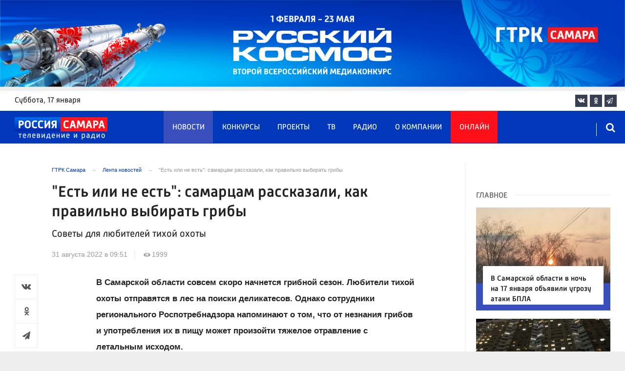

--- FILE ---
content_type: text/html; charset=UTF-8
request_url: https://tvsamara.ru/news/est-ili-ne-est-samarcam-rasskazali-kak-pravilno-vybirat-griby-i-chto-delat-pri-otravlenii/
body_size: 24033
content:
<!DOCTYPE html>
<html class="no-js" lang="ru-RU" dir="ltr">
    <head>
        <meta charset="UTF-8">
        <meta http-equiv="X-UA-Compatible" content="IE=edge">
        <meta name="viewport" content="width=device-width, initial-scale=1.0">
		<meta http-equiv="x-dns-prefetch-control" content="on">
		<meta name="google-site-verification" content="WNwpieCYyVrYAIaz4J6YPKqjjyvIM2yvlMb0WeXztpo" />
		<meta name="wmail-verification" content="e5b1b1d030f8bb1b9bf2440cbbc2bc57" />
		<meta name="robots" content="index, follow, max-image-preview:large">
		<title>&quot;Есть или не есть&quot;: самарцам рассказали, как различать грибы и что делать при отравлении</title>
				<link rel="dns-prefetch" href="https://mc.yandex.ru/">
		<link rel="dns-prefetch" href="https://st.top100.ru/">
		<link rel="dns-prefetch" href="https://yastatic.net/">
		<link rel="dns-prefetch" href="https://mediametrics.ru/">
		<link rel="dns-prefetch" href="https://vk.com/">
				<link rel="dns-prefetch" href="https://graph.facebook.com/">
		<link rel="dns-prefetch" href="https://connect.ok.ru/">
				<link rel="dns-prefetch" href="https://st.yandexadexchange.net/">
		<link rel="preconnect" href="https://an.yandex.ru/" crossorigin>
				<link rel="preconnect" href="https://mc.yandex.ru/" crossorigin>
		<link rel="preconnect" href="https://st.top100.ru/" crossorigin>
		<link rel="preconnect" href="https://yastatic.net/" crossorigin>
		<link rel="preconnect" href="https://mediametrics.ru/" crossorigin>
		<link rel="preconnect" href="https://vk.com/" crossorigin>
		<link rel="preconnect" href="https://graph.facebook.com/" crossorigin>
		<link rel="preconnect" href="https://connect.ok.ru/" crossorigin>
				<link rel="alternate" type="application/rss+xml" title="RSS" href="/rss/" />
		<link rel="apple-touch-icon" href="/apple-touch-icon.png">
        <link rel="manifest" href="/site.webmanifest?t=1209069">
        <meta name="theme-color" content="#0038b9">
        <meta name="csrf-param" content="_csrf-frontend">
<meta name="csrf-token" content="C2ERpxTqh9l8JnyMhf-azkuhJegE7xffxmzMWQlDAjJOD1z0VaXkkQ5RF8XTxtu8LNZV2EmWT-ejPb0BcSxRYQ==">
				<link rel="preload" href="https://tvsamara.ru/fonts/Russia-Medium.woff" as="font" type="font/woff" crossorigin="anonymous">
		<link rel="preload" href="https://tvsamara.ru/fonts/Russia.woff" as="font" type="font/woff" crossorigin="anonymous">
				<link rel="preload" href="https://tvsamara.ru/fonts/icos.woff2?18417597" as="font" type="font/woff" crossorigin="anonymous">
		<link rel="preload" href="https://tvsamara.ru/_compiled/346d166fb17e5b87d1ab034157b736a9.css?t=1209071" as="style">
		<link rel="preload" href="https://tvsamara.ru/_compiled/91445fe3a17f6d7477351b1d6531c980_2.js?t=1209071" as="script">
		<link rel="preload" href="https://tvsamara.ru/js/pwa.js" as="script">
		<link rel="preload" href="https://tvsamara.ru/_compiled/4c75014d2585e6faec26d874e11988aa_2.js?t=1209068" as="script">
				<script src="/js/pwa.js"></script>
        <meta name="description" content="В Самарской области совсем скоро начнется грибной сезон. Любители тихой охоты отправятся в лес на поиски деликатесов. Однако сотрудники регионального Роспотребнадзора напоминают о том, что от незнания грибов и употребления их в пищу может произойти тяжелое отравление с летальным исходом. 

Основными причинами отравлений являются сбор и употребление неизвестных грибов или же их покупка в местах несанкционированной торговли. Стоит помнить, что грибы делятся на несколько видов:">
<meta name="keywords" content="как выбрать грибы самара, грибные места самарская область, что делать при отравлении грибами, как правильно приготовить грибы">
<meta name="fb:app_id" content="449768065469871">
<meta property="og:title" content="&quot;Есть или не есть&quot;: самарцам рассказали, как правильно выбирать грибы">
<meta property="og:site_name" content="ГТРК Самара">
<meta property="og:url" content="https://tvsamara.ru/news/est-ili-ne-est-samarcam-rasskazali-kak-pravilno-vybirat-griby-i-chto-delat-pri-otravlenii/">
<meta property="og:type" content="website">
<meta property="og:locale" content="ru_RU">
<meta property="og:description" content="Советы для любителей тихой охоты">
<meta property="og:image" content="https://tvsamara.ru/img/home.jpg">
<meta property="og:image:width" content="624">
<meta property="og:image:height" content="350">
<meta property="article:published_time" content="2022-08-31T09:51:33+04:00">
<meta property="twitter:card" content="summary_large_image">
<meta property="twitter:title" content="&quot;Есть или не есть&quot;: самарцам рассказали, как правильно выбирать грибы">
<meta property="twitter:description" content="Советы для любителей тихой охоты">
<meta property="twitter:url" content="https://tvsamara.ru/news/est-ili-ne-est-samarcam-rasskazali-kak-pravilno-vybirat-griby-i-chto-delat-pri-otravlenii/">
<meta property="twitter:image" content="https://tvsamara.ru/img/home.jpg">
<link href="https://tvsamara.ru/news/est-ili-ne-est-samarcam-rasskazali-kak-pravilno-vybirat-griby-i-chto-delat-pri-otravlenii/" rel="canonical">
<link href="https://tvsamara.ru/amp/est-ili-ne-est-samarcam-rasskazali-kak-pravilno-vybirat-griby-i-chto-delat-pri-otravlenii/" rel="amphtml">
<link href="https://tvsamara.ru/_compiled/346d166fb17e5b87d1ab034157b736a9.css?t=1209077" rel="stylesheet">
<script src="https://tvsamara.ru/_compiled/91445fe3a17f6d7477351b1d6531c980_2.js?t=1209071"></script>		<script type="application/ld+json">
{
    "@context": "https://schema.org",
    "@type": "NewsArticle",
    "mainEntityOfPage": {
        "@type": "WebPage",
        "@id": "https://tvsamara.ru/news/est-ili-ne-est-samarcam-rasskazali-kak-pravilno-vybirat-griby-i-chto-delat-pri-otravlenii/"
    },
    "headline": "\"Есть или не есть\": самарцам рассказали, как правильно выбирать грибы",
    "datePublished": "2022-08-31T09:51:33+04:00",
    "dateModified": "2022-08-31T09:51:33+04:00",
    "publisher": {
        "@type": "Organization",
        "name": "ГТРК Самара",
        "logo": {
            "@type": "ImageObject",
            "url": "https://tvsamara.ru/img/logo_lit.png"
        }
    },
    "author": {
        "@type": "Organization",
        "name": "ГТРК Самара"
    },
    "image": {
        "@type": "ImageObject",
        "url": "https://tvsamara.ru/img/home.jpg",
        "width": "624",
        "height": "350"
    },
    "description": "Советы для любителей тихой охоты"
}
</script>		        <!--[if IE 7]>
            <link rel="stylesheet" href="/css/icos-ie7.css">
        <![endif]-->


        <!-- Global site tag (gtag.js) - Google Analytics -->
        <script async src="https://www.googletagmanager.com/gtag/js?id=UA-113323277-1"></script>
        <script>
          window.dataLayer = window.dataLayer || [];
          function gtag(){dataLayer.push(arguments);}
          gtag('js', new Date());

          gtag('config', 'UA-113323277-1');
        </script>
		
		
        
				<script>window.yaContextCb = window.yaContextCb || []</script>
		<script src="https://yandex.ru/ads/system/context.js" async></script>
		<script>
		function isLocalStorageAvailable(){
			var test = 'test';
			try {
				localStorage.setItem(test, test);
				localStorage.removeItem(test);
				return true;
			} catch(e) {
				return false;
			}
		}
		</script>
    </head>
    <body class="adv-off" >
	
	

	    		    <!-- Yandex.Metrika counter -->
	<script type="text/javascript">
		(function(m,e,t,r,i,k,a){m[i]=m[i]||function(){(m[i].a=m[i].a||[]).push(arguments)};
		m[i].l=1*new Date();k=e.createElement(t),a=e.getElementsByTagName(t)[0],k.async=1,k.src=r,a.parentNode.insertBefore(k,a)})
		(window, document, "script", "https://mc.yandex.ru/metrika/tag.js", "ym");


		 ym(47490502, "init", {
				clickmap:true,
				trackLinks:true,
				accurateTrackBounce:true,
				webvisor:true
		   });
		   
		ym(55382026, "init", {
				clickmap:true,
				trackLinks:true,
				accurateTrackBounce:true,
				webvisor:false,
				ecommerce: "dataLayer"
		   });


	</script>
	<noscript>
	  <div>
		<img src="https://mc.yandex.ru/watch/55382026?ut=noindex" style="position:absolute; left:-9999px;" alt="" />
		<img src="https://mc.yandex.ru/watch/47490502?ut=noindex" style="position:absolute; left:-9999px;" alt="" />
	  </div>
	</noscript>
	<!-- /Yandex.Metrika counter -->
    
                		
		<!--AdFox START-->
		<!--yandex_vgtrk-rsya-->
		<!--Площадка: ГТРК "Самара" Самара| https://tvsamara.ru / Сквозной / промер-->
		<!--Категория: <не задана>-->
		<!--Тип баннера: 1x1-->
		<div id="adfox_174237994782142584"></div>
		<script>
		window.yaContextCb.push(()=>{
			Ya.adfoxCode.create({
				ownerId: 707734,
				containerId: 'adfox_174237994782142584',
				params: {
					p1: 'dgtnw',
					p2: 'frfe'
				}
			})
		})

		</script>
        <!-- wrapper START -->
        <div class="wrapper" data-sticky-container>
                        <!-- container START -->
            <div class="container">
			
	
				<!-- adv-top-row START -->
                <div class="row basic-row adv-top-row text-center">
                    <div class="adv-fullwidth">
                        <div class="adv-fullwidth-content banner-top-fix">
                            
<div class="adv margin-bottom-0 padding-right-0">
    <div id="slider-banner-99" class="glide slider slider-noml">
        <div class="glide__track" data-glide-el="track">
            <ul class="glide__slides text-left">
                            <li class="glide__slide">
                        <div class="adv mx-auto col-md-12">
                <div id="banner-99" class="banner-common">
                    <img class="" src="https://tvsamara.ru/media/banners/2026/01/mNHRUhYWusEFMhZj0AMn6G0L2F2Qgx-o.png" alt="" loading="lazy">                </div>
            </div>
                            </li>
                        </ul>
        </div>
		    </div>
</div>




                        </div>
                    </div>
                </div>
                <!-- adv-top-row END -->
				
				
				
                                <!-- header START -->
                <header>					
                    <!-- bar-specials START -->
                    <div class="row basic-row bar-weather-date bg-white" id="sp-projects">
						<!-- special projects START -->
						<div class="large-3 show-for-large columns padding-right-0 specials-hide">
								<div class="b-date relative float-left"><span>суббота</span>, 17 января</div>
														</div>
						<div class="large-6 medium-8 small-12 columns no-mar-left padding-left-2 hide-for-small-only" id="sp-projects">
																						</div>
						<!-- special projects END -->
                        <!-- social icons START -->
                        <div class="large-3 medium-4 columns hide-for-small-only padding-right-0">
                            <ul class="menu menu-social menu-social-head float-right margin-right-0">
                                <li class="relative nav-item sl-vk">
                                    <a class="nav-link external" href="https://vk.com/gtrksamara"><i class="ico-vk"></i></a>
                                </li>
								                                <li class="relative nav-item sl-ok">
                                    <a class="nav-link external" href="https://www.ok.ru/gtrksamara63"><i class="ico-odnoklassniki-1"></i></a>
                                </li>
                                								                                <li class="relative nav-item sl-tg">
                                    <a class="nav-link external" href="https://t.me/gtrksamara"><i class="ico-telegram-empty"></i></a>
                                </li>
								                                <li class="relative nav-item sl-rss social-hide">
                                    <a class="nav-link external" href="/rss/"><i class="ico-rss-1"></i></a>
                                </li>
                                                           </ul>
                        </div>
                        <!-- social icons END -->
                    </div>
                    <!-- bar-specials END -->
                    
                                        
                    <!-- logo and main menu START -->
                    <div class="row basic-row nav-row bg-blue set-d">
						<div class="row"  data-sticky-container>
						<div class="st-header" data-sticky data-sticky-on="small" data-check-every="0" data-options="marginTop:0;" data-top-anchor="set-menu">
							<!-- menu START -->
							<div class="columns large-7 medium-8 small-1 large-push-3 medium-push-3 small-push-12 margin-v2-left margin-right-0 padding-left-0 padding-right-0">
								<nav class="menu-main">
									<div class="toggle-nav">
										<span></span>
										<span></span>
										<span></span>
									</div>
									
									<div class="nav-mobile">
									<ul class="menu top-menu nav-fill sub"><li class="is-dropdown active"><a href="/news/" class="nav-link" data-title="Новости">Новости</a></li>
<li class="is-dropdown"><a href="/contests/" class="nav-link" data-title="Конкурсы">Конкурсы</a></li>
<li class="is-dropdown hide-for-medium-only"><a href="/projects/" class="nav-link" data-title="Проекты">Проекты</a></li>
<li class="is-dropdown"><a href="/programs/" class="nav-link" data-title="ТВ">ТВ</a>
<ul class="large-scrollable-wrapper large-scrollable-menu dragscroll large-scrollable-line">
<li class="nav-item"><a href="/programs/tv/128/" class="nav-link" data-title="Вести. Местное время">Вести. Местное время</a></li>
<li class="nav-item"><a href="/programs/" class="nav-link" data-title="Передачи">Передачи</a></li>
</ul>
</li>
<li class="is-dropdown"><a href="/radio/" class="nav-link" data-title="Радио">Радио</a></li>
<li class="is-dropdown"><a href="/contacts/" class="nav-link" data-title="О компании">О компании</a>
<ul class="large-scrollable-wrapper large-scrollable-menu dragscroll large-scrollable-line double-grid">
<li class="is-dropdown head-menu"><a href="#" class="nav-link" data-title="Каналы">Каналы</a></li>
<li class="is-dropdown"><a href="/channels/russia-1/" class="nav-link" data-title="Россия 1">Россия 1</a></li>
<li class="nav-item"><a href="/channels/russia-24/" class="nav-link" data-title="Россия 24">Россия 24</a></li>
<li class="nav-item"><a href="/channels/samara-24/" class="nav-link" data-title="Самара 24">Самара 24</a></li>
<li class="empty-item hide-for-medium-only"><a href="#" class="nav-link" data-title=""></a></li>
<li class="empty-item hide-for-medium-only"><a href="#" class="nav-link" data-title=""></a></li>
<li class="show-for-medium-only special-item"><a href="/online/" class="nav-link" data-title="Онлайн">Онлайн</a></li>
<li class="show-for-medium-only"><a href="/projects/" class="nav-link" data-title="Проекты">Проекты</a></li>
<li class="is-dropdown head-menu"><a href="#" class="nav-link" data-title="Радио">Радио</a></li>
<li class="nav-item"><a href="/channels/mayak/" class="nav-link" data-title="Радио Маяк">Радио Маяк</a></li>
<li class="nav-item"><a href="/channels/radio-rossii/" class="nav-link" data-title="Радио России">Радио России</a></li>
<li class="nav-item"><a href="/channels/vesti-fm/" class="nav-link" data-title="Вести FM">Вести FM</a></li>
<li class="empty-item"><a href="#" class="nav-link" data-title=""></a></li>
<li class="empty-item"><a href="#" class="nav-link" data-title=""></a></li>
<li class="is-dropdown"><a href="/about/" class="nav-link" data-title="История компании">История компании</a></li>
<li class="is-dropdown"><a href="/gtrk-news/" class="nav-link" data-title="Новости компании">Новости компании</a></li>
<li class="is-dropdown"><a href="/authors/" class="nav-link" data-title="Редакция">Редакция</a></li>
<li class="is-dropdown"><a href="/guest-book/" class="nav-link" data-title="Гостевая книга">Гостевая книга</a></li>
<li class="is-dropdown"><a href="/contacts/" class="nav-link" data-title="Контакты">Контакты</a></li>
<li class="is-dropdown"><a href="/to-advertiser/" class="nav-link" data-title="Рекламодателям ">Рекламодателям </a></li>
</ul>
</li>
<li class="hide-for-medium-only special-item"><a href="/online/" class="nav-link" data-title="Онлайн">Онлайн</a></li>
<li class="mobile-hl">Мы в соцсетях</li>
<li class="show-for-small-only mobile-soc sl-vk"><a href="https://vk.com/gtrksamara" target="_blank" class="nav-link"><i class="ico-vk"></i> ВКонтакте</a></li>
<li class="show-for-small-only mobile-soc sl-ok"><a href="https://www.ok.ru/gtrksamara63" target="_blank" class="nav-link"><i class="ico-odnoklassniki-1"></i> Одноклассники</a></li>
<li class="show-for-small-only mobile-soc sl-yt"><a href="https://www.youtube.com/channel/UCEWO87GAkx20WBEwoud3dZw" target="_blank" class="nav-link"><i class="ico-youtube"></i> Youtube</a></li>
<li class="show-for-small-only mobile-soc sl-tg"><a href="https://t.me/gtrksamara" class="nav-link"><i class="ico-telegram-empty"></i> Telegram</a></li>
<li class="show-for-small-only mobile-soc mar-top-2 sl-rss"><a href="/rss/" target="_blank" class="nav-link"><i class="ico-rss-1"></i> RSS</a></li></ul>									</div>
									
								</nav>
								
							

								
								
							</div>
                            <!-- menu END -->
							
							
							<!-- logo START -->
                            <div class="columns small-9 medium-3 large-3 large-pull-7 medium-pull-8">
                                <div class="top-logo">
                                    <div class="logo-block relative">
																				                                        <a href="/">
                                            <span>ГТРК Самара</span>                                        </a>
                                    </div>
                                </div>
                            </div>
                            <!-- logo END -->
							
							<!-- subscribe and search START -->
                            <!--<div class="columns small-1 large-3 medium-1 no-mar-right relative">-->
							<div class="columns small-1 large-1 medium-1 margin-v2-right relative">
                                								                                <div class="menu-search relative">
                                    <form id="searchbox" class="searchbox float-right" method="get" action="/search/results/">
                                        <input type="search" placeholder="Введите слово для поиска..." name="keywords" class="searchbox-input" onkeyup="buttonUp();" required>
                                        <input type="submit" class="searchbox-submit" value="&#59485;">
                                        <button class="close-button searchbox-close" aria-label="Close alert" type="button">
                                            <span aria-hidden="true">&times;</span>
                                        </button>
                                        <span class="searchbox-icon"><i class="ico ico-search"></i></span>
                                    </form>
                                </div>
                            </div>
                            <!-- subscribe and search END -->
							


                            
                            
                        </div>
												</div>
                    </div>
					                    <!-- logo and main menu END -->
                </header>
                <!-- header END -->                <!-- main block START -->
                <div class="row basic-row bg-white hide-with-menu">
                    <div class="columns large-12 small-12 content-default bg-white">
												
                        <!-- section-news-full START -->
                        <section class="top-news section-news-full row border-bottom">
                        
<!-- news-full START -->
<article class="columns large-9 medium-12 small-12 news-full margin-top-1 padding-v1-right border-right eqh">
	<div class="adv__horizontal adv_fullpage text-center">               
			</div>
	<ul class="breadcrumbs columns large-10 large-offset-1 medium-11 medium-offset-1 small-12 hide-for-small-only" itemscope itemtype="http://schema.org/BreadcrumbList"><li itemprop='itemListElement' itemscope itemtype='http://schema.org/ListItem'><a href="https://tvsamara.ru/" itemprop="item"><span itemprop='name'>ГТРК Самара</span></a><meta itemprop='position' content='1' /></li><li itemprop='itemListElement' itemscope itemtype='http://schema.org/ListItem'><a href="https://tvsamara.ru/news/" itemprop="item"><span itemprop='name'>Лента новостей</span></a><meta itemprop='position' content='2' /></li><li class="active">"Есть или не есть": самарцам рассказали, как правильно выбирать грибы</li>
</ul>    	
	
    <div class="clearfix"></div>
	

    <div class="large-10 large-offset-1 medium-11 medium-offset-1 small-12 columns news-headline">
		
				
        <h1 class="news-title">"Есть или не есть": самарцам рассказали, как правильно выбирать грибы</h1>				<h2 class="news-title padding-v1-top">Советы для любителей тихой охоты</h2>
		    </div>

    <div class="clearfix"></div>

    <div class="large-11 large-offset-1 medium-11 medium-offset-1 columns meta-info">
        
                <span class="meta-date"><!--<i class="ico ico-clock"></i> --><time>31 августа 2022 в 09:51</time></span>
        <span class="meta-views"><i class="ico ico-eye-1"></i> 1999</span>

    </div>

    <div class="clearfix"></div>

    <div class="large-12 columns padding-0">
        <div class="news-figure padding-bottom-1">
            
			            <div class="clearfix"></div>
        </div>




        <div class="clearfix" id="set-menu"></div>



        <div class="large-1 medium-1 small-12 columns share-container">
			<div class="news-share margin-left-0 margin-right-0 margin-bottom-2 padding-right-0">
				<style>
.news-share .is-stuck{margin-top: 3.5em!important;}
</style>
            <ul class="sticky social-share margin-left-0" data-sticky-on="small" data-sticky data-top-anchor="news-text:top" data-btm-anchor="news-text:bottom">
                <!--<li class="all-share hide-for-small-only">
                    <a href="#">-->
                        <span class="share-count-cm" data-count="" data-social="cm"></span>
                    <!--</a>
                </li>-->
				
				<li class="vk-share">
                    <a href="javascript:sharePopup('http://vk.com/share.php?url=https://tvsamara.ru/news/est-ili-ne-est-samarcam-rasskazali-kak-pravilno-vybirat-griby-i-chto-delat-pri-otravlenii/&amp;title=&quot;Есть или не есть&quot;: самарцам рассказали, как правильно выбирать грибы&amp;description=&quot;Есть или не есть&quot;: самарцам рассказали, как правильно выбирать грибы&amp;image=https://tvsamara.ru/img/home.jpg')">
                        <i class="ico ico-vk"></i>
                        <span class="share-count" data-count="" data-social="vk"></span>
                    </a>
                </li>
				                <li class="ok-share">
                    <a href="javascript:sharePopup('https://connect.ok.ru/dk?st.cmd=WidgetSharePreview&amp;st.shareUrl=https://tvsamara.ru/news/est-ili-ne-est-samarcam-rasskazali-kak-pravilno-vybirat-griby-i-chto-delat-pri-otravlenii/&amp;title=&quot;Есть или не есть&quot;: самарцам рассказали, как правильно выбирать грибы')">
                        <i class="ico ico-odnoklassniki-1"></i>
                        <span class="share-count" data-count="" data-social="ok"></span>
                    </a>
                </li>
				<li class="tg-share">
                    <a href="javascript:sharePopup('https://t.me/share/url?url=https://tvsamara.ru/news/est-ili-ne-est-samarcam-rasskazali-kak-pravilno-vybirat-griby-i-chto-delat-pri-otravlenii/');">
						<i class="ico ico-telegram"></i>
					</a>
                </li>
				            </ul>			</div>
        </div>

        <div class="large-9 large-offset-1 medium-10 medium-offset-1 small-12 columns news-text" id="news-text">
							<div class="lead">
							</div>
				
            <p><strong>В Самарской области совсем скоро начнется грибной сезон. Любители тихой охоты отправятся в лес на поиски деликатесов. Однако сотрудники регионального Роспотребнадзора напоминают о том, что от незнания грибов и употребления их в пищу может произойти тяжелое отравление с летальным исходом.&nbsp;</strong></p>

<p>Основными причинами отравлений являются сбор и употребление неизвестных грибов или же их покупка в местах несанкционированной торговли. Стоит помнить, что грибы делятся на несколько видов:</p>

<ul>
	<li>съедобные - такие грибы либо произрастают диким образом, либо культивируются. После необходимой обработки их можно есть.&nbsp;</li>
	<li>условно-съедобные- содержат ядовитые или сильно раздражающие вещества, которые исчезают при обработке.&nbsp;</li>
	<li>несъедобные - они не являются ядовитыми, но имеют неприятный, горький вкус.&nbsp;</li>
	<li>ядовитые&nbsp;- самый опасный вид, в таких грибах находятся ядовитые токсины, вызывающие отравление.&nbsp;</li>
</ul>

<p>При этом стоит помнить, что съедобные грибы при неблагоприятной экологии могут также приобретать токсические свойства. Это относится к плодам, которые растут около предприятий, автомобильных дорог, рядом с местом выброса опасных веществ. Грибы могут накапливать ртуть, свинец, кадмий и другие тяжелые материалы. Кроме того, грибы быстро портятся, поэтому их обработка должна производиться незамедлительно.&nbsp;</p>

<p>При покупке лесных грибов нужно помнить, что их продажа разрешена на стационарных рынках. Причем реализовывать можно тщательно очищенные от земли, непомятые и прошедшие в обязательном порядке ветеринарно-санитарную экспертизу. На рынках запрещено продавать сушеные, вареные, соленые, маринованные грибы, салаты и консервы, изготовленные в домашних условиях.&nbsp;</p>

<p>Дома закатывать грибы стоит только путем маринования или соления с добавлением в достаточном количестве кислоты и соли по рецептурам. Употребление съедобных и приготовленных грибов не рекомендуется детям до 10 лет и людям с заболеваниями ЖКТ.&nbsp;</p>

<p>При появлении первых признаков отравления (рвота, тошнота, жидкий стул и слабость) стоит незамедлительно звонить в&nbsp;&laquo;Скорую помощь&raquo;.</p>

<p>Отметим,&nbsp;что правильное питание и нормальный образ жизни снижают <a href="http://tvsamara.ru/news/samarcam-nazvali-dietu-kotoraya-podkhodit-dlya-profilaktiki-ateroskleroza/">риск развития атеросклероза</a>. Так считает&nbsp;невролог,&nbsp;доцент кафедры неврологии, нейрохирургии и медицинской генетики Казанского ГМУ Рустем Гайфутдинов.</p>
			
			<script type="text/javascript">
				(function(w, d, n, s, t) {
					w[n] = w[n] || [];
					w[n].push(function() {
						Ya.Context.AdvManager.render({
							blockId: "R-A-328213-6",
							renderTo: "yandex_rtb_R-A-328213-6",
							async: true
						});
					});
					t = d.getElementsByTagName("script")[0];
					s = d.createElement("script");
					s.type = "text/javascript";
					s.src = "//an.yandex.ru/system/context.js";
					s.async = true;
					t.parentNode.insertBefore(s, t);
				})(this, this.document, "yandexContextAsyncCallbacks");
			</script>
			
        </div>
        
        <div class="clearfix"></div>


        <div class="large-9 large-offset-2 medium-9 medium-offset-2 small-12 columns news-meta-bottom">
						<div class="news-mb-block padding-top-1">
				<ul class="meta-section menu columns large-12 medium-12 small-12">
					<li><a href="https://tvsamara.ru/sections/society/">Общество</a></li>				</ul>
			</div>
						            

                


        </div>


        <div class="clearfix"></div>
		
				<div class="second-news large-9 large-offset-2 medium-9 medium-offset-2 small-12 columns other-news other-article">
			<h3 class="block-title block-title-lite">Ещё по теме</h3>
            				<div>
					<a href="https://tvsamara.ru/news/samarcam-nazvali-dietu-kotoraya-podkhodit-dlya-profilaktiki-ateroskleroza/">
						<div class="media-object media-simple">
							<div class="media-object-section large-3 medium-4 small-12">
								<div class="thumbnail">
																</div>
							</div>
							<div class="media-object-section large-9 medium-8 small-12 news-title">
								<h4 class="headline">Самарцам назвали диету, для профилактики атеросклероза</h4>
								<p class="lead">Мнение врача</p>
								<div class="meta-info">
									<span class="meta-date">31 августа 2022</span>
								</div>
							</div>
						</div>
					</a>
				</div>
								<div>
					<a href="https://tvsamara.ru/news/v-samarskoi-oblasti-obyavili-novuyu-opasnost-na-31-avgusta-2022-goda/">
						<div class="media-object media-simple">
							<div class="media-object-section large-3 medium-4 small-12">
								<div class="thumbnail">
																</div>
							</div>
							<div class="media-object-section large-9 medium-8 small-12 news-title">
								<h4 class="headline">В Самарской области объявили новую опасность 31 августа 2022 года</h4>
								<p class="lead">Предупреждение от синоптиков </p>
								<div class="meta-info">
									<span class="meta-date">31 августа 2022</span>
								</div>
							</div>
						</div>
					</a>
				</div>
								<div>
					<a href="https://tvsamara.ru/news/byvshii-prezident-sssr-mikhail-gorbachev-umer-30-avgusta/">
						<div class="media-object media-simple">
							<div class="media-object-section large-3 medium-4 small-12">
								<div class="thumbnail">
																</div>
							</div>
							<div class="media-object-section large-9 medium-8 small-12 news-title">
								<h4 class="headline">Скончался бывший президент СССР Михаил Горбачев</h4>
								<p class="lead">Ему был 91 год</p>
								<div class="meta-info">
									<span class="meta-date">31 августа 2022</span>
								</div>
							</div>
						</div>
					</a>
				</div>
								<div>
					<a href="https://tvsamara.ru/news/v-samarskoi-oblasti-na-kolce-perevernulas-fura-s-lomom/">
						<div class="media-object media-simple">
							<div class="media-object-section large-3 medium-4 small-12">
								<div class="thumbnail">
																</div>
							</div>
							<div class="media-object-section large-9 medium-8 small-12 news-title">
								<h4 class="headline">В Самарской области на кольце перевернулась фура с ломом</h4>
								<p class="lead">Момент ДТП заснял видеорегистратор другого авто</p>
								<div class="meta-info">
									<span class="meta-date">31 августа 2022</span>
								</div>
							</div>
						</div>
					</a>
				</div>
								<div>
					<a href="https://tvsamara.ru/news/v-samare-3-sentyabrya-2022-goda-perekroyut-srazu-neskolko-ulic-v-gorode/">
						<div class="media-object media-simple">
							<div class="media-object-section large-3 medium-4 small-12">
								<div class="thumbnail">
																</div>
							</div>
							<div class="media-object-section large-9 medium-8 small-12 news-title">
								<h4 class="headline">В центре Самары 3 сентября 2022 года перекроют 6 улиц из-за соревнований по триатлону</h4>
								<p class="lead">По новой схеме будет ходить и общественный транспорт </p>
								<div class="meta-info">
									<span class="meta-date">2 сентября 2022</span>
								</div>
							</div>
						</div>
					</a>
				</div>
				        </div>
				
		<div class="clearfix"></div>

                
        
                <div class="large-12 medium-12 small-12 columns padding-left-0 padding-right-2 news-similar">
            
        </div>

        <div class="clearfix"></div>
        
        
        <div class="large-12 medium-12 small-12 columns padding-left-0 padding-right-2 news-similar border-top">
			<div class="margin-bottom-1">
<div class="adv mx-auto col-md-12">
			 <!-- SMI2 -->
<div id="unit_94012"><a href="http://smi2.ru/" >Новости СМИ2</a></div>
				<script type="text/javascript" charset="utf-8">
				  (function() {
				    var sc = document.createElement('script'); sc.type = 'text/javascript'; sc.async = true;
				    sc.src = '//smi2.ru/data/js/94012.js'; sc.charset = 'utf-8';
				    var s = document.getElementsByTagName('script')[0]; s.parentNode.insertBefore(sc, s);
				  }());
				</script>
            <!-- SMI2 -->	</div></div>
			<div class=""></div>
			<div class=""></div>
        </div>

        <div class="clearfix"></div>

        

<div class="second-news row large-12 medium-12 small-12 padding-right-2 columns other-news">
    
    <h3 class="block-title block-title-lite">Читайте также</h3>
	<div class="row small-up-1 medium-up-2 large-up-2" id="n-similar">
    	
		<div class="column column-block">
            <a href="https://tvsamara.ru/news/v-samarskoi-oblasti-v-noch-na-17-yanvarya-obyavili-ugrozu-ataki-bpla/">

                <div class="media-object media-simple">
                    <div class="media-object-section large-6 medium-6 small-12">
                        <div class="thumbnail hover-image">
                            
<img class="img-responsive" src="https://tvsamara.ru/i/1a/1a13b7e6b4cd7deecc3bcd23d3d5d465.jpg" alt="В Самарской области в ночь на 17 января объявили угрозу атаки БПЛА" loading="lazy">                        </div>
                    </div>
                    <div class="media-object-section large-6 medium-6 small-12 news-title">
                        <h4 class="headline">В Самарской области в ночь на 17 января объявили угрозу атаки БПЛА</h4>
                                            </div>
                </div>
            </a>
        </div>
        	
		<div class="column column-block">
            <a href="https://tvsamara.ru/news/v-samare-nazvali-khramy-gde-proidut-kreshenskie-bogosluzheniya/">

                <div class="media-object media-simple">
                    <div class="media-object-section large-6 medium-6 small-12">
                        <div class="thumbnail hover-image">
                            
<img class="img-responsive" src="https://tvsamara.ru/i/67/67d25b21c0d8192662a5215b83fa0b31.jpg" alt="В Самаре назвали храмы, где пройдут Крещенские богослужения" loading="lazy">                        </div>
                    </div>
                    <div class="media-object-section large-6 medium-6 small-12 news-title">
                        <h4 class="headline">В Самаре назвали храмы, где пройдут Крещенские богослужения</h4>
                                            </div>
                </div>
            </a>
        </div>
        	
		<div class="column column-block">
            <a href="https://tvsamara.ru/news/v-kuibyshevskom-raione-samary-budut-proveryat-sistemu-opovesheniya-do-20-yanvarya/">

                <div class="media-object media-simple">
                    <div class="media-object-section large-6 medium-6 small-12">
                        <div class="thumbnail hover-image">
                            
<img class="img-responsive" src="https://tvsamara.ru/i/59/59e4bcb90bca8d89b0f6497f88c981af.jpg" alt="В Куйбышевском районе Самары будут проверять систему оповещения до 20 января" loading="lazy">                        </div>
                    </div>
                    <div class="media-object-section large-6 medium-6 small-12 news-title">
                        <h4 class="headline">В Куйбышевском районе Самары будут проверять систему оповещения до 20 января</h4>
                                            </div>
                </div>
            </a>
        </div>
        	
		<div class="column column-block">
            <a href="https://tvsamara.ru/news/moshenniki-vernuli-1-3-mln-rublei-pensionerke-iz-samarskoi-oblasti/">

                <div class="media-object media-simple">
                    <div class="media-object-section large-6 medium-6 small-12">
                        <div class="thumbnail hover-image">
                            
<img class="img-responsive" src="https://tvsamara.ru/i/08/0806aea411acb4cfb28820b4a1dffc6c.jpg" alt="Мошенники вернули 1,3 млн рублей пенсионерке из Самарской области" loading="lazy">                        </div>
                    </div>
                    <div class="media-object-section large-6 medium-6 small-12 news-title">
                        <h4 class="headline">Мошенники вернули 1,3 млн рублей пенсионерке из Самарской области</h4>
                                            </div>
                </div>
            </a>
        </div>
        	
		<div class="column column-block">
            <a href="https://tvsamara.ru/news/27-letnii-samarec-poluchil-15-let-kolonii-za-proizvodstvo-bolee-30-kg-sintetiki/">

                <div class="media-object media-simple">
                    <div class="media-object-section large-6 medium-6 small-12">
                        <div class="thumbnail hover-image">
                            
<img class="img-responsive" src="https://tvsamara.ru/i/cc/cc7b4fbd73d8f8c1133394245f8a2c25.jpg" alt="27-летний самарец получил 15 лет колонии за производство более 30 кг «синтетики»" loading="lazy">                        </div>
                    </div>
                    <div class="media-object-section large-6 medium-6 small-12 news-title">
                        <h4 class="headline">27-летний самарец получил 15 лет колонии за производство более 30 кг «синтетики»</h4>
                                            </div>
                </div>
            </a>
        </div>
        	
		<div class="column column-block hide-for-small-only">
            <a href="https://tvsamara.ru/news/v-samare-na-ryade-ulic-otklyuchat-kholodnuyu-vodu-s-21-po-23-yanvarya/">

                <div class="media-object media-simple">
                    <div class="media-object-section large-6 medium-6 small-12">
                        <div class="thumbnail hover-image">
                            
<img class="img-responsive" src="https://tvsamara.ru/i/f3/f388fb4636657eb7d4e3af85773ae4d8.jpg" alt="В Самаре на ряде улиц отключат холодную воду 21 и 22 января" loading="lazy">                        </div>
                    </div>
                    <div class="media-object-section large-6 medium-6 small-12 news-title">
                        <h4 class="headline">В Самаре на ряде улиц отключат холодную воду 21 и 22 января</h4>
                                            </div>
                </div>
            </a>
        </div>
        	
		<div class="column column-block hide-for-small-only">
            <a href="https://tvsamara.ru/news/v-samare-izmenilos-dvizhenie-na-trolleibusnykh-marshrutakh-17-18/">

                <div class="media-object media-simple">
                    <div class="media-object-section large-6 medium-6 small-12">
                        <div class="thumbnail hover-image">
                            
<img class="img-responsive" src="https://tvsamara.ru/i/ac/ac654d7415e6b91523d59e36e95cb2f3.jpg" alt="В Самаре 16 января изменилось движение на троллейбусных маршрутах №№ 17, 18" loading="lazy">                        </div>
                    </div>
                    <div class="media-object-section large-6 medium-6 small-12 news-title">
                        <h4 class="headline">В Самаре 16 января изменилось движение на троллейбусных маршрутах №№ 17, 18</h4>
                                            </div>
                </div>
            </a>
        </div>
        	
		<div class="column column-block hide-for-small-only">
            <a href="https://tvsamara.ru/news/samarskim-voditelyam-rasskazali-kak-ubrat-led-s-lobovogo-stekla-bez-vreda-dlya-avtomobilya/">

                <div class="media-object media-simple">
                    <div class="media-object-section large-6 medium-6 small-12">
                        <div class="thumbnail hover-image">
                            
<img class="img-responsive" src="https://tvsamara.ru/i/ce/ceaf6b1e471f89147081e56deb25c9ce.jpg" alt="Самарским водителям рассказали, как убрать лед с лобового стекла без вреда для автомобиля" loading="lazy">                        </div>
                    </div>
                    <div class="media-object-section large-6 medium-6 small-12 news-title">
                        <h4 class="headline">Самарским водителям рассказали, как убрать лед с лобового стекла без вреда для автомобиля</h4>
                                            </div>
                </div>
            </a>
        </div>
        	
		<div class="column column-block hide-for-small-only">
            <a href="https://tvsamara.ru/news/v-samarskoi-oblasti-s-17-po-19-yanvarya-obyavlen-rezhim-nmu-1-i-stepeni-opasnosti/">

                <div class="media-object media-simple">
                    <div class="media-object-section large-6 medium-6 small-12">
                        <div class="thumbnail hover-image">
                            
<img class="img-responsive" src="https://tvsamara.ru/i/9f/9ff3754a5bb146ce0a477e5fcc735d29.jpg" alt="В Самарской области с 17 по 19 января объявлен режим НМУ 1-й степени опасности" loading="lazy">                        </div>
                    </div>
                    <div class="media-object-section large-6 medium-6 small-12 news-title">
                        <h4 class="headline">В Самарской области с 17 по 19 января объявлен режим НМУ 1-й степени опасности</h4>
                                            </div>
                </div>
            </a>
        </div>
        	
		<div class="column column-block hide-for-small-only">
            <a href="https://tvsamara.ru/news/v-samare-na-aukcion-vystavyat-20-obektov-nedvizhimosti-obshei-stoimostyu-152-mln-rublei/">

                <div class="media-object media-simple">
                    <div class="media-object-section large-6 medium-6 small-12">
                        <div class="thumbnail hover-image">
                            
<img class="img-responsive" src="https://tvsamara.ru/i/ed/edac340a61240a166b4a71c519ca7f86.jpg" alt="Администрация г.о. Самара приватизирует 20 объектов на 152 млн рублей" loading="lazy">                        </div>
                    </div>
                    <div class="media-object-section large-6 medium-6 small-12 news-title">
                        <h4 class="headline">Администрация г.о. Самара приватизирует 20 объектов на 152 млн рублей</h4>
                                            </div>
                </div>
            </a>
        </div>
        	
		<div class="column column-block hide-for-small-only">
            <a href="https://tvsamara.ru/news/rifat-sabitov-kak-ne-stat-zhertvoi-kibermoshennikov-vo-vremya-puteshestviya/">

                <div class="media-object media-simple">
                    <div class="media-object-section large-6 medium-6 small-12">
                        <div class="thumbnail hover-image">
                            
<img class="img-responsive" src="https://tvsamara.ru/i/2d/2db80f47a62c9e7891dc4bf9788454ca.jpg" alt="Рифат Сабитов: как не стать жертвой кибермошенников во время путешествия" loading="lazy">                        </div>
                    </div>
                    <div class="media-object-section large-6 medium-6 small-12 news-title">
                        <h4 class="headline">Рифат Сабитов: как не стать жертвой кибермошенников во время путешествия</h4>
                                            </div>
                </div>
            </a>
        </div>
        	
		<div class="column column-block hide-for-small-only">
            <a href="https://tvsamara.ru/news/v-oktyabrskom-raione-samary-zafiksirovali-vspyshku-opasnogo-zabolevaniya/">

                <div class="media-object media-simple">
                    <div class="media-object-section large-6 medium-6 small-12">
                        <div class="thumbnail hover-image">
                            
<img class="img-responsive" src="https://tvsamara.ru/i/91/9190d132497bb6535b33e5be469d1727.jpg" alt="В Октябрьском районе Самары ввели временный карантин по бешенству" loading="lazy">                        </div>
                    </div>
                    <div class="media-object-section large-6 medium-6 small-12 news-title">
                        <h4 class="headline">В Октябрьском районе Самары ввели временный карантин по бешенству</h4>
                                            </div>
                </div>
            </a>
        </div>
        	
		<div class="column column-block hide-for-small-only">
            <a href="https://tvsamara.ru/news/17-yanvarya-vsemirnyi-den-nastavnika/">

                <div class="media-object media-simple">
                    <div class="media-object-section large-6 medium-6 small-12">
                        <div class="thumbnail hover-image">
                            
<img class="img-responsive" src="https://tvsamara.ru/i/1a/1a82cf99c4cb466be7283970451c8823.jpg" alt="17 января — Всемирный день наставника: кто передаёт опыт в эпоху искусственного интеллекта" loading="lazy">                        </div>
                    </div>
                    <div class="media-object-section large-6 medium-6 small-12 news-title">
                        <h4 class="headline">17 января — Всемирный день наставника: кто передаёт опыт в эпоху искусственного интеллекта</h4>
                                            </div>
                </div>
            </a>
        </div>
        	
		<div class="column column-block hide-for-small-only">
            <a href="https://tvsamara.ru/news/17-yanvarya-mezhdunarodnyi-den-tvorchestva-i-vdokhnoveniya/">

                <div class="media-object media-simple">
                    <div class="media-object-section large-6 medium-6 small-12">
                        <div class="thumbnail hover-image">
                            
<img class="img-responsive" src="https://tvsamara.ru/i/0d/0d50d2d1b4fe7f23c88550135db606ae.jpg" alt="17 января — Международный день творчества и вдохновения: почему он важен даже для тех, кто далек от искусства" loading="lazy">                        </div>
                    </div>
                    <div class="media-object-section large-6 medium-6 small-12 news-title">
                        <h4 class="headline">17 января — Международный день творчества и вдохновения: почему он важен даже для тех, кто далек от искусства</h4>
                                            </div>
                </div>
            </a>
        </div>
        	</div>
    <div id="adv-end-right"></div>
</div>
<div class="clearfix"></div>		


    </div>




</article>
<!-- news-full END -->

<aside class="large-3 medium-12 small-12 columns basic-right padding-v3-left eqh">
    <div class="adv adv__newscolumn padding-top-1 padding-v3-bottom size-or">
        
<div class="adv mx-auto col-md-12">
			<!-- Yandex.RTB R-A-328213-1 -->
<div id="yandex_rtb_R-A-328213-1"></div>
<script type="text/javascript">
   (function(w, d, n, s, t) {
       w[n] = w[n] || [];
       w[n].push(function() {
           Ya.Context.AdvManager.render({
               blockId: "R-A-328213-1",
               renderTo: "yandex_rtb_R-A-328213-1",
               async: true
           });
       });
       t = d.getElementsByTagName("script")[0];
       s = d.createElement("script");
       s.type = "text/javascript";
       s.src = "//an.yandex.ru/system/context.js";
       s.async = true;
       t.parentNode.insertBefore(s, t);
   })(this, this.document, "yandexContextAsyncCallbacks");
</script>	</div>    </div>
	<div class="adv adv__newscolumn padding-v3-bottom size-or html5-nomb">
            </div>
    <div class="top-news-right padding-top-1 padding-bottom-1">       
        <h3 class="block-title block-title-lite text-left margin-bottom-1">Главное</h3>
		        <div class="card relative card-in hover-image">
            <a href="https://tvsamara.ru/news/v-samarskoi-oblasti-v-noch-na-17-yanvarya-obyavili-ugrozu-ataki-bpla/">
			
<img class="img-fluid" src="https://tvsamara.ru/i/bc/bc0115193a4662fe5f5aadc2bdf5e1cf.jpg" alt="В Самарской области в ночь на 17 января объявили угрозу атаки БПЛА" loading="lazy">			<div class="card-overlay"></div>
                <div class="card-section absolute overflow-hidden">
					                    <h4 class="headline">В Самарской области в ночь на 17 января объявили угрозу атаки БПЛА</h4>
                </div>
            </a>
        </div>
        <div class="card relative card-in hover-image">
            <a href="https://tvsamara.ru/news/v-oktyabrskom-raione-samary-zafiksirovali-vspyshku-opasnogo-zabolevaniya/">
				
<img class="img-fluid" src="https://tvsamara.ru/i/16/1616f97d0d634de0681860ce5a0e45cc.jpg" alt="В Октябрьском районе Самары ввели временный карантин по бешенству" loading="lazy">                <div class="card-overlay"></div>
                <div class="card-section absolute overflow-hidden">
                    	                    <h4 class="headline">В Октябрьском районе Самары ввели временный карантин по бешенству</h4>
                </div>
            </a>
        </div>
		<div class="card relative card-in hover-image">
            <a href="https://tvsamara.ru/news/poyavilis-adresa-kupelei-v-samarskoi-oblasti-k-kresheniyu-gospodnya/">
				
<img class="img-fluid" src="https://tvsamara.ru/i/a8/a8261a2130eb1700012728c5c9624a41.jpg" alt="Появились адреса купелей в Самарской области к Крещению Господня" loading="lazy">                <div class="card-overlay"></div>
                <div class="card-section absolute overflow-hidden">
                    	                    <h4 class="headline">Появились адреса купелей в Самарской области к Крещению Господня</h4>
                </div>
            </a>
        </div>    </div>
	
	<div class="adv adv__newscolumn">
            </div>

    <!-- news-main-column - last news START -->
    <div class="news-main-column padding-top-2 margin-bottom-2">
        <div id="news-start-right"></div>
		<h3 class="block-title block-title-lite">Новости</h3>
        	<a href="https://tvsamara.ru/news/v-samarskoi-oblasti-v-noch-na-17-yanvarya-obyavili-ugrozu-ataki-bpla/">
		<div class="media-object padding-v1-right">
            <div class="media-object-section middle">
							<div class="thumbnail videoPoster margin-right-1">
				
<img class="img-fluid" src="https://tvsamara.ru/i/9c/9c90db8a4f3683d3d11d94e5102cc9b4.jpg" alt="В Самарской области в ночь на 17 января объявили угрозу атаки БПЛА" loading="lazy">				</div>
			            </div>
            <div class="media-object-section news-title">
				                <h4 class="headline">В Самарской области в ночь на 17 января объявили угрозу атаки БПЛА</h4>
            </div>
        </div>
    </a>
			<a href="https://tvsamara.ru/news/v-samare-nazvali-khramy-gde-proidut-kreshenskie-bogosluzheniya/">
		<div class="media-object padding-v1-right">
            <div class="media-object-section middle">
							<div class="thumbnail videoPoster margin-right-1">
				
<img class="img-fluid" src="https://tvsamara.ru/i/6e/6ee80c1ef0fe23bc41825e1febb36fa2.jpg" alt="В Самаре назвали храмы, где пройдут Крещенские богослужения" loading="lazy">				</div>
			            </div>
            <div class="media-object-section news-title">
				                <h4 class="headline">В Самаре назвали храмы, где пройдут Крещенские богослужения</h4>
            </div>
        </div>
    </a>
			<a href="https://tvsamara.ru/news/v-kuibyshevskom-raione-samary-budut-proveryat-sistemu-opovesheniya-do-20-yanvarya/">
		<div class="media-object padding-v1-right">
            <div class="media-object-section middle">
							<div class="thumbnail videoPoster margin-right-1">
				
<img class="img-fluid" src="https://tvsamara.ru/i/b2/b28777f36951e05d6660a97f4f04d6cb.jpg" alt="В Куйбышевском районе Самары будут проверять систему оповещения до 20 января" loading="lazy">				</div>
			            </div>
            <div class="media-object-section news-title">
				                <h4 class="headline">В Куйбышевском районе Самары будут проверять систему оповещения до 20 января</h4>
            </div>
        </div>
    </a>
			<a href="https://tvsamara.ru/news/moshenniki-vernuli-1-3-mln-rublei-pensionerke-iz-samarskoi-oblasti/">
		<div class="media-object padding-v1-right">
            <div class="media-object-section middle">
							<div class="thumbnail videoPoster margin-right-1">
				
<img class="img-fluid" src="https://tvsamara.ru/i/72/7224facb4a1834000a12a856feef91a7.jpg" alt="Мошенники вернули 1,3 млн рублей пенсионерке из Самарской области" loading="lazy">				</div>
			            </div>
            <div class="media-object-section news-title">
				                <h4 class="headline">Мошенники вернули 1,3 млн рублей пенсионерке из Самарской области</h4>
            </div>
        </div>
    </a>
			<a href="https://tvsamara.ru/news/27-letnii-samarec-poluchil-15-let-kolonii-za-proizvodstvo-bolee-30-kg-sintetiki/">
		<div class="media-object padding-v1-right">
            <div class="media-object-section middle">
							<div class="thumbnail videoPoster margin-right-1">
				
<img class="img-fluid" src="https://tvsamara.ru/i/19/192895ec3e3194d51f784e0f99e78b24.jpg" alt="27-летний самарец получил 15 лет колонии за производство более 30 кг «синтетики»" loading="lazy">				</div>
			            </div>
            <div class="media-object-section news-title last-title">
				                <h4 class="headline">27-летний самарец получил 15 лет колонии за производство более 30 кг «синтетики»</h4>
            </div>
        </div>
    </a>
			<a href="/news/" class="button expanded btn-special-bg btn-colored margin-top-1 margin-right-1 width-auto">Все новости</a>    </div>
    <!-- news-main-column - last news  END -->

    <div class="adv adv__newscolumn size-or">
		    </div>

    <div class="adv adv__newscolumn size-or">
		    </div>


    <div id="adv-start-right"></div>
    <!-- news-list-column - popular news START -->
    <div class="news-list-column sticky padding-top-3 margin-bottom-1 hide-for-small-only"  data-sticky data-top-anchor="adv-start-right:top" data-btm-anchor="adv-end-right:bottom" data-margin-bottom="0">
        
                <h3 class="block-title block-title-lite text-left">Популярное</h3>
                <a href="https://tvsamara.ru/news/stala-izvestna-sudba-tretego-rabochego-pri-tragichnom-padenii-s-20-etazha-v-samare/">
            <div class="media-object">
                                <div class="media-object-section middle">
                    <div class="thumbnail">
                    
<img class="img-fluid" src="https://tvsamara.ru/i/88/886076f1cbcf75ce6aea0b4c55441725.jpg" alt="Стала известна судьба третьего рабочего при трагичном падении с 20 этажа в Самаре" loading="lazy">                    </div>  
                </div>
                                    
                <div class="media-object-section news-title">
                    <h4 class="headline">Стала известна судьба третьего рабочего при трагичном падении с 20 этажа в Самаре</h4>
                </div>
            </div>
        </a>
                <a href="https://tvsamara.ru/news/na-5-i-proseke-v-samare-poyavyatsya-shkola-i-detskii-sad/">
            <div class="media-object">
                                <div class="media-object-section middle">
                    <div class="thumbnail">
                    
<img class="img-fluid" src="https://tvsamara.ru/i/57/57c07e7bb3569429403385515c2a0743.jpg" alt="На 5-й просеке изымут землю под новые школу и детский сад" loading="lazy">                    </div>  
                </div>
                                    
                <div class="media-object-section news-title">
                    <h4 class="headline">На 5-й просеке изымут землю под новые школу и детский сад</h4>
                </div>
            </div>
        </a>
                <a href="https://tvsamara.ru/news/khronika-ataki-bpla-na-samarskuyu-oblast-15-yanvarya/">
            <div class="media-object">
                                <div class="media-object-section middle">
                    <div class="thumbnail">
                    
<img class="img-fluid" src="https://tvsamara.ru/i/05/05df2b01d40b89afcce7c32cdbf9d08e.jpg" alt="Хроника атаки БПЛА на Самарскую область 15 января" loading="lazy">                    </div>  
                </div>
                                    
                <div class="media-object-section news-title">
                    <h4 class="headline">Хроника атаки БПЛА на Самарскую область 15 января</h4>
                </div>
            </div>
        </a>
                <a href="https://tvsamara.ru/news/na-stroike-v-samare-dvoe-rabochikh-pogibli-pri-padenii-s-20-etazha/">
            <div class="media-object">
                                <div class="media-object-section middle">
                    <div class="thumbnail">
                    
<img class="img-fluid" src="https://tvsamara.ru/i/16/16ab30a3a8b1b8d11aebda48f3d2f03e.jpeg" alt="Двое рабочих погибли при обрыве троса люльки на стройке в Самаре 15 января" loading="lazy">                    </div>  
                </div>
                                    
                <div class="media-object-section news-title">
                    <h4 class="headline">Двое рабочих погибли при обрыве троса люльки на стройке в Самаре 15 января</h4>
                </div>
            </div>
        </a>
                <a href="https://tvsamara.ru/news/samarskim-shkolam-dali-rekomendacii-chto-delat-dlya-razresheniya-vnutrennikh-konfliktov/">
            <div class="media-object">
                                <div class="media-object-section middle">
                    <div class="thumbnail">
                    
<img class="img-fluid" src="https://tvsamara.ru/i/9e/9e49de3478ca5bca98b10800c99d0a3c.jpg" alt="В школах Самары появились рекомендации, как регулировать конфликты с детьми" loading="lazy">                    </div>  
                </div>
                                    
                <div class="media-object-section news-title last-title">
                    <h4 class="headline">В школах Самары появились рекомендации, как регулировать конфликты с детьми</h4>
                </div>
            </div>
        </a>
        

    </div>
    <!-- news-list-column - popular news END -->
</aside>
                        </section>
                        <!-- section-news-full END -->
						
						<div class="clearfix"></div>
						
						<section class="main-row fifth-news news-horizontal hide-for-small-only">
														<div class="hide-for-small-only small-up-1 medium-up-2 large-up-4 row border-bottom">
	<div class="large-3 medium-6 small-12 columns">
		<div class="card card-standard padding-top-1">
			<a href="https://tvsamara.ru/news/v-samarskoi-oblasti-skonchalas-stareishaya-zhitelnica-rossii-nafiza-zharylgapova/">
			
<img class="img-fluid lazyload" src="https://tvsamara.ru/i/e6/e616f72c8390d3f24c96fb1c482ca15f.JPEG" srcset="https://tvsamara.ru/i/55/55fd4b5b13fd16350809adf91971943c.JPEG 640w,https://tvsamara.ru/i/43/4377a781524027c7c124e6b17477d66a.JPEG 1200w" width="307" height="205" alt="Скончалась старейшая жительница России Нафиза Жарылгапова из Самарской области" loading="lazy" decoding="async">				<div class="card-section news-title">
									<h4 class="headline">Скончалась старейшая жительница России Нафиза Жарылгапова из Самарской области</h4>
				</div>
			</a>
		</div>
							
								<a href="https://tvsamara.ru/news/sotni-mashin-zastryali-v-mnogokilometrovoi-probke-na-yuzhnom-mostu-v-samare/">
				<div class="media-object media-simple">
					<div class="media-object-section large-4 medium-6 show-for-large">
												<div class="thumbnail">
							
<img class="img-fluid lazyload" src="https://tvsamara.ru/i/94/948032dbe6943f18ff307a2e89d886a9.jpg" srcset="https://tvsamara.ru/i/f8/f81985d9bf218a3ba42011b118eae47f.jpg 640w,https://tvsamara.ru/i/21/21ecf64fb6bb5f8f5d7b148d7a9b6c16.jpg 1200w" width="250" height="250" alt="Сотни машин застряли в многокилометровой пробке на Южном мосту в Самаре" loading="lazy" decoding="async">						</div>
											</div>
					<div class="media-object-section large-8 medium-6 small-6 news-title">
											<h4 class="headline">Сотни машин застряли в многокилометровой пробке на Южном мосту в Самаре</h4>
					</div>
				</div>
			</a>

									<a href="https://tvsamara.ru/news/tekhnopark-zhigulevskaya-dolina-v-top-3-regionalnykh-operatorov-skolkovo/">
				<div class="media-object media-simple">
					<div class="media-object-section large-4 medium-6 show-for-large">
												<div class="thumbnail">
							
<img class="img-fluid lazyload" src="https://tvsamara.ru/i/45/45458058dd1cd1ff81642e0da637e02e.jpg" srcset="https://tvsamara.ru/i/b7/b746a24f493946bac489be8895de1b2d.jpg 640w,https://tvsamara.ru/i/ca/ca9cfc01c16b1d9133711a2e8a7fc248.jpg 1200w" width="250" height="250" alt="Технопарк «Жигулевская долина» - в ТОП-3 региональных операторов «Сколково»" loading="lazy" decoding="async">						</div>
											</div>
					<div class="media-object-section large-8 medium-6 small-6 news-title">
											<h4 class="headline">Технопарк «Жигулевская долина» - в ТОП-3 региональных операторов «Сколково»</h4>
					</div>
				</div>
			</a>

									<a href="https://tvsamara.ru/news/samarcam-grozyat-shtrafy-za-obychnye-perevody-deneg/">
				<div class="media-object media-simple">
					<div class="media-object-section large-4 medium-6 show-for-large">
												<div class="thumbnail">
							
<img class="img-fluid lazyload" src="https://tvsamara.ru/i/91/910166907364e58340c897e156b8719a.jpg" srcset="https://tvsamara.ru/i/62/621a9b0ce1241e19aeddaa17676cdb94.jpg 640w,https://tvsamara.ru/i/fa/faf545d9365072273a1a772a883a5197.jpg 1200w" width="250" height="250" alt="Самарцам рассказали о новых штрафах за банковские переводы" loading="lazy" decoding="async">						</div>
											</div>
					<div class="media-object-section large-8 medium-6 small-6 news-title">
											<h4 class="headline">Самарцам рассказали о новых штрафах за банковские переводы</h4>
					</div>
				</div>
			</a>

							</div>
	<div class="large-3 medium-6 small-12 columns">	
		<div class="card card-standard padding-top-1">
			<a href="https://tvsamara.ru/news/strashnyi-den-11-yanvarya-ne-vypuskaite-malyshei-iz-doma-chtoby-oboiti-nechest-storonoi/">
			
<img class="img-fluid lazyload" src="https://tvsamara.ru/i/47/47e5d13df652a918df624969cb546820.jpg" srcset="https://tvsamara.ru/i/9b/9be19d9754d8766803a453e4c37af653.jpg 640w,https://tvsamara.ru/i/1b/1b060af35d0bc6d53ee689171e639aa5.jpg 1200w" width="307" height="205" alt="Страшный день 11 января: не выпускайте детей из дома, чтобы обойти нечисть стороной" loading="lazy" decoding="async">				<div class="card-section news-title">
											<h4 class="headline">Страшный день 11 января: не выпускайте детей из дома, чтобы обойти нечисть стороной</h4>
				</div>
			</a>
		</div>
									<a href="https://tvsamara.ru/news/v-samare-poyavilsya-novyi-departament-dlya-biznesa-i-turizma/">
				<div class="media-object media-simple">
					<div class="media-object-section large-4 medium-6 small-6 show-for-large">
												<div class="thumbnail">
						
<img class="img-fluid lazyload" src="https://tvsamara.ru/i/41/41d0e9ce6f0218b9439070c3302fad62.jpg" srcset="https://tvsamara.ru/i/82/822498072d4f2aaf5e7f21cc08b252a6.jpg 640w,https://tvsamara.ru/i/5b/5b172a163300a5758becaef72dfe9a66.jpg 1200w" width="250" height="250" alt="В Самаре появился новый департамент для бизнеса и туризма" loading="lazy" decoding="async">						</div>
											</div>
					<div class="media-object-section large-8 medium-6 small-6 news-title">
											<h4 class="headline">В Самаре появился новый департамент для бизнеса и туризма</h4>
					</div>
				</div>
			</a>
									<a href="https://tvsamara.ru/news/v-samare-nachalas-restavraciya-arki-byvshego-nikolskogo-monastyrya/">
				<div class="media-object media-simple">
					<div class="media-object-section large-4 medium-6 small-6 show-for-large">
												<div class="thumbnail">
						
<img class="img-fluid lazyload" src="https://tvsamara.ru/i/7e/7ea32c573f5364f14fcc5e639fd00646.jpg" srcset="https://tvsamara.ru/i/cd/cda50d640833476835f4b860bb3ded40.jpg 640w,https://tvsamara.ru/i/06/06cc7486cf8062cee0f84b1d297eeaea.jpg 1200w" width="250" height="250" alt="В Самаре началась реставрация арки исторических Монастырских ворот" loading="lazy" decoding="async">						</div>
											</div>
					<div class="media-object-section large-8 medium-6 small-6 news-title">
											<h4 class="headline">В Самаре началась реставрация арки исторических Монастырских ворот</h4>
					</div>
				</div>
			</a>
									<a href="https://tvsamara.ru/news/socfond-provodit-massovyi-pereraschet-pensii-dlya-samarskikh-materei/">
				<div class="media-object media-simple">
					<div class="media-object-section large-4 medium-6 small-6 show-for-large">
												<div class="thumbnail">
						
<img class="img-fluid lazyload" src="https://tvsamara.ru/i/a4/a4e68e5d327f6b83dd154223f94aa283.jpg" srcset="https://tvsamara.ru/i/dc/dccd11a424c106c768af264086c9573a.jpg 640w,https://tvsamara.ru/i/22/22a9c8c913720efd5e7ddc6efe782b30.jpg 1200w" width="250" height="250" alt="Соцфонд проводит массовый перерасчет пенсий для самарских матерей" loading="lazy" decoding="async">						</div>
											</div>
					<div class="media-object-section large-8 medium-6 small-6 news-title">
											<h4 class="headline">Соцфонд проводит массовый перерасчет пенсий для самарских матерей</h4>
					</div>
				</div>
			</a>
								</div>
		<div class="large-3 medium-6 small-12 columns">	
			<div class="card card-standard padding-top-1">
				<a href="https://tvsamara.ru/news/geroi-rossii-sergei-karasev-stal-zamestitelem-mera-samary-po-reabilitacii-boicov-svo/">
				
<img class="img-fluid lazyload" src="https://tvsamara.ru/i/12/123504f7e09afdd267586f8512fd0cb7.jpg" srcset="https://tvsamara.ru/i/e3/e34b6efd7f072a92d243207c0f0d127e.jpg 640w,https://tvsamara.ru/i/c3/c385fc43aebe7ece35aca8c12d6b289c.jpg 1200w" width="307" height="205" alt="Участник программы &quot;Время героев&quot; С. Карасев стал заместителем мэра Самары по реабилитации бойцов СВО" loading="lazy" decoding="async">				<div class="card-section news-title">
									<h4 class="headline">Участник программы "Время героев" С. Карасев стал заместителем мэра Самары по реабилитации бойцов СВО</h4>
				</div>
			</a>
		</div>
									<a href="https://tvsamara.ru/news/zaplatit-pridetsya-bolshe-stalo-izvestno-naskolko-podorozhaet-kommunalka-v-samarskoi/">
				<div class="media-object media-simple">
					<div class="media-object-section large-4 medium-6 small-6 show-for-large">
											<div class="thumbnail">
							
<img class="img-fluid lazyload" src="https://tvsamara.ru/i/f0/f07c15af0ad94e70ae3c9fd56f9d567d.jpeg" srcset="https://tvsamara.ru/i/b7/b74c69341f0b8a17566b4755072b3ef3.jpeg 640w,https://tvsamara.ru/i/37/3720842c1f46076b14836a3fa886673e.jpeg 1200w" width="250" height="250" alt="В Самарской области утверждены индексы изменения платы за ЖКХ в 2026 году" loading="lazy" decoding="async">						</div>
											</div>
					<div class="media-object-section large-8 medium-6 small-6 news-title">
											<h4 class="headline">В Самарской области утверждены индексы изменения платы за ЖКХ в 2026 году</h4>
					</div>
				</div>
			</a>				
										<a href="https://tvsamara.ru/news/utrom-15-yanvarya-v-samarskoi-oblasti-obyavili-ugrozu-ataki-bpla/">
				<div class="media-object media-simple">
					<div class="media-object-section large-4 medium-6 small-6 show-for-large">
											<div class="thumbnail">
							
<img class="img-fluid lazyload" src="https://tvsamara.ru/i/a3/a33e7e665ef5cc8a9d06d970acda7fff.jpg" srcset="https://tvsamara.ru/i/52/52de94ccc97dc59e900c55810653cd13.jpg 640w,https://tvsamara.ru/i/1f/1fe0b49127c7f614b272800370d7da75.jpg 1200w" width="250" height="250" alt="Утром 15 января в Самарской области объявляли угрозу атаки БПЛА" loading="lazy" decoding="async">						</div>
											</div>
					<div class="media-object-section large-8 medium-6 small-6 news-title">
											<h4 class="headline">Утром 15 января в Самарской области объявляли угрозу атаки БПЛА</h4>
					</div>
				</div>
			</a>				
										<a href="https://tvsamara.ru/news/v-samare-dtp-s-avtobusom-polnostyu-paralizovalo-dvizhenie-po-solnechnoi/">
				<div class="media-object media-simple">
					<div class="media-object-section large-4 medium-6 small-6 show-for-large">
											<div class="thumbnail">
							
<img class="img-fluid lazyload" src="https://tvsamara.ru/i/6c/6ca98267bd82968dc670102d51cbf3a4.jpg" srcset="https://tvsamara.ru/i/21/21c1757b47dfe75276994326b01213fb.jpg 640w,https://tvsamara.ru/i/4b/4bd2c6d617cd6521b62a2299ed5f7e21.jpg 1200w" width="250" height="250" alt="В Самаре ДТП с автобусом полностью парализовало движение по Солнечной. Фото" loading="lazy" decoding="async">						</div>
											</div>
					<div class="media-object-section large-8 medium-6 small-6 news-title">
											<h4 class="headline">В Самаре ДТП с автобусом полностью парализовало движение по Солнечной. Фото</h4>
					</div>
				</div>
			</a>				
									</div>
		<div class="large-3 medium-6 small-12 columns">	
			<div class="card card-standard padding-top-1">
				<a href="https://tvsamara.ru/news/samarcam-rasskazali-kak-pravilno-vybirat-pozu-dlya-sna-chtoby-ne-bolela-sheya-i-golova/">
				
<img class="img-fluid lazyload" src="https://tvsamara.ru/i/96/9602adde74a5d2084a4e0527e8f30bba.jpeg" srcset="https://tvsamara.ru/i/66/666e7789e999496c5660897fd16f352f.jpeg 640w,https://tvsamara.ru/i/74/74d20bee612bcc87d25e7d75a9d11148.jpeg 1200w" width="307" height="205" alt="Самарцам рассказали, как правильно выбирать позу для сна, чтобы не болела шея и голова" loading="lazy" decoding="async">					<div class="card-section news-title">
											<h4 class="headline">Самарцам рассказали, как правильно выбирать позу для сна, чтобы не болела шея и голова</h4>
					</div>
				</a>
			</div>
											<a href="https://tvsamara.ru/news/zhitel-samary-osuzhden-za-gosizmenu-i-shpionazh-v-interesakh-ukrainy/">
					<div class="media-object media-simple">
						<div class="media-object-section large-4 medium-6 small-6 show-for-large">
													<div class="thumbnail">
								
<img class="img-fluid lazyload" src="https://tvsamara.ru/i/da/dab6fe2b4d8da0ff0d043c27581c76f9.jpg" srcset="https://tvsamara.ru/i/16/16ef7ba58873466af35621d9a418dc2e.jpg 640w,https://tvsamara.ru/i/bf/bf911fe084088cf1473da5181dc301bc.jpg 1200w" width="250" height="250" alt="В Самаре задержали мужчину по подозрению в госизмене и шпионаже в интересах Украины" loading="lazy" decoding="async">							</div>
													</div>
						<div class="media-object-section large-8 medium-6 small-6 news-title">
													<h4 class="headline">В Самаре задержали мужчину по подозрению в госизмене и шпионаже в интересах Украины</h4>
						</div>
					</div>
				</a>
												<a href="https://tvsamara.ru/news/v-samare-razvernulas-masshtabnaya-likvidaciya-kommunalnoi-avarii/">
					<div class="media-object media-simple">
						<div class="media-object-section large-4 medium-6 small-6 show-for-large">
													<div class="thumbnail">
								
<img class="img-fluid lazyload" src="https://tvsamara.ru/i/6e/6ef8303290be5bbfcd7c630d2f2a0b65.jpg" srcset="https://tvsamara.ru/i/36/36265b43f57143fb4d188fd78390bd47.jpg 640w,https://tvsamara.ru/i/12/1216558240d024c797bf019832168d42.jpg 1200w" width="250" height="250" alt="В Самаре развернулась масштабная ликвидация коммунальной аварии 14 января: видео " loading="lazy" decoding="async">							</div>
													</div>
						<div class="media-object-section large-8 medium-6 small-6 news-title">
													<h4 class="headline">В Самаре развернулась масштабная ликвидация коммунальной аварии 14 января: видео </h4>
						</div>
					</div>
				</a>
												<a href="https://tvsamara.ru/news/stala-izvestna-sudba-tretego-rabochego-pri-tragichnom-padenii-s-20-etazha-v-samare/">
					<div class="media-object media-simple">
						<div class="media-object-section large-4 medium-6 small-6 show-for-large">
													<div class="thumbnail">
								
<img class="img-fluid lazyload" src="https://tvsamara.ru/i/ea/eade7ec17e1bf14873bcd5c7bb66840a.jpg" srcset="https://tvsamara.ru/i/85/85c71dd3ea41d812e75c413dbaa1d59f.jpg 640w,https://tvsamara.ru/i/79/79dfa7e2c913bb47323e585c6b6d06cf.jpg 1200w" width="250" height="250" alt="Стала известна судьба третьего рабочего при трагичном падении с 20 этажа в Самаре" loading="lazy" decoding="async">							</div>
													</div>
						<div class="media-object-section large-8 medium-6 small-6 news-title">
													<h4 class="headline">Стала известна судьба третьего рабочего при трагичном падении с 20 этажа в Самаре</h4>
						</div>
					</div>
				</a>
										</div>
        
</div>

						</section>
						
                        <div class="clearfix"></div>                    </div>
                </div>
                
            
            <div class="clearfix" id="unset-menu"></div>
                    <!-- russia block START -->
					<div class="row bg-white logo-russia-bottom padding-bottom-2 padding-top-2 hide-for-small-only">
						<div class="large-10 medium-12 large-centered medium-centered columns">
                            <div class="large-2 large-offset-1 medium-2 medium-offset-1 columns">
								<a href="/channels/russia-1/" class="external"><figure><img src="https://tvsamara.ru/img/russia1.png" loading="lazy" alt="" /><figure></a>
							</div>
							<div class="large-2 medium-2 columns">
								<a href="/channels/russia-24/" class="external"><figure><img src="https://tvsamara.ru/img/russia24.png" loading="lazy" alt="" /><figure></a>
							</div>
							<div class="large-2 medium-2 columns">
								<a href="/channels/mayak/" class="external"><figure><img src="https://tvsamara.ru/img/mayak.png" loading="lazy" alt="" /><figure></a>
							</div>
							<div class="large-2 medium-2 columns">
								<a href="/channels/vesti-fm/" class="external"><figure><img src="https://tvsamara.ru/img/vestifm.png" loading="lazy" alt="" /><figure></a>
							</div>
                            <div class="large-2 medium-2 columns">
								<a href="/channels/radio-rossii/" class="external"><figure><img src="https://tvsamara.ru/img/radiorus.png" loading="lazy" alt="" /><figure></a>
							</div>
                            <div class="large-1 medium-2 columns"></div>
						</div>
					</div>
					<!-- russia block END -->
                    
                    <div class="clearfix"></div>
                    
            <!-- footer START -->
            <footer class="footer row footer-row padding-left-1 padding-right-1 bg-blue" id="footer">                    
                <!-- logo and social footer START -->
                <div class="large-3 medium-12 small-12 columns logo-social-bottom padding-top-2">
					<div class="logo-bottom scroll-top-wrapper"></div>
					<div class="site-impressum padding-top-1">
						<p>
<span>Директор ГТРК «Самара»</span>
<br />
Крылова Елена Леонидовна
</p>
<p>
<span>Редакция ГТРК</span>
<br />
Электронная почта: <b><a href="mailto:news@tvsamara.ru">news@tvsamara.ru</a></b>
<br />
Телефон: <a href="tel:+78469262545"><b>+7 (846) 926-25-45</b></a>
</p>
<p>
<span>Все замечания и пожелания присылайте на <a href="mailto:news@tvsamara.ru">news@tvsamara.ru</a></span>
</p>

<p>
<span>Коммерческий отдел</span><br />
<a href="tel:+78469263295"><b>+7 (846) 926-32-95</b></a>, <a href="tel:+78469260404"><b>+7 (846) 926-04-04</b></a></p>					</div>
					<ul class="menu vertical menu-bottom">
							<li class="">
								<a class="" href="/agreement/">Политика в отношении обработки персональных данных</a>
							</li>
							<li class="">
								<a href="/rectech/">На информационном ресурсе применяются рекомендательные технологии</a>
							</li>
												</ul>
                </div>
                <!-- logo and social footer END -->
				
                <!-- menu footer START -->
                <div class="large-5 medium-12 small-12 columns nav-bottom border-left border-right padding-top-2 padding-bottom-2 hide-for-small-only">
                    <ul class="menu horizontal menu-bottom">
                        <li>
                            <a href="/news/">Новости</a>
                        </li>
											
						<li>
                            <a href="/projects/">Проекты</a>
                        </li>
                        
                        <li>
                            <a href="/radio/">Радио</a>
                        </li>
                        
                        <li class="padding-top-1 padding-bottom-1 menu-columns">
                            <a href="/tv/">Передачи</a>
                            <ul class="menu menu-vertical menu-bottom-sub list-columns">
																<li><a href="https://tvsamara.ru/programs/tv/grani-dizaina/">"Грани Дизайна"</a></li>
																<li><a href="https://tvsamara.ru/programs/tv/detskaya-doroga/">"Детская дорога"</a></li>
																<li><a href="https://tvsamara.ru/programs/tv/128/">Вести-Самара</a></li>
																<li><a href="https://tvsamara.ru/programs/tv/2030/">Главная тема</a></li>
																<li><a href="https://tvsamara.ru/programs/tv/gtrk-samara-65-let-vmeste/">ГТРК "Самара": 65 лет вместе </a></li>
																<li><a href="https://tvsamara.ru/programs/tv/2032/">Магистраль</a></li>
																<li><a href="https://tvsamara.ru/programs/tv/2018/">Местное время. Воскресенье</a></li>
																<li><a href="https://tvsamara.ru/programs/tv/molodezh-i-politika/">Молодежь и политика</a></li>
																<li><a href="https://tvsamara.ru/programs/tv/pozdravleniya-s-novym-2023-godom/">Поздравления с Новым годом!</a></li>
																<li><a href="https://tvsamara.ru/programs/tv/2025/">Поколение клуб</a></li>
																<li><a href="https://tvsamara.ru/programs/tv/2019/">Семейные ценности</a></li>
																<li><a href="https://tvsamara.ru/programs/tv/12141/">Собрание сочинений</a></li>
																<li><a href="https://tvsamara.ru/programs/tv/2033/">Хлеб</a></li>
																<li><a href="https://tvsamara.ru/programs/tv/163/">"Вести Самара. Утро"</a></li>
																<li><a href="https://tvsamara.ru/programs/tv/32984/">"PROдвижение"</a></li>
																<li><a href="https://tvsamara.ru/programs/tv/32985/">"Все мы - Россия!"</a></li>
																<li><a href="https://tvsamara.ru/programs/tv/2038/">Азбука дорог</a></li>
																<li><a href="https://tvsamara.ru/programs/tv/2091/">Агро-информ</a></li>
																<li><a href="https://tvsamara.ru/programs/tv/2096/">Новости культуры</a></li>
																<li><a href="https://tvsamara.ru/programs/tv/2097/">Культурный слой</a></li>
																<li><a href="https://tvsamara.ru/programs/tv/2024/">Человек и миръ</a></li>
																<li><a href="https://tvsamara.ru/programs/tv/13958/">Качество жизни</a></li>
																<li><a href="https://tvsamara.ru/programs/tv/volga-volga/">"Волга-Волга"</a></li>
																<li><a href="https://tvsamara.ru/programs/tv/puteshestvie-k-serdcu/">Путешествие к сердцу</a></li>
																<li><a href="https://tvsamara.ru/programs/tv/idealnyi-remont/">Идеальный ремонт</a></li>
																<li><a href="https://tvsamara.ru/programs/tv/v-puti-bez-dtp/">"В пути без ДТП"</a></li>
																<li><a href="https://tvsamara.ru/programs/tv/god-semi-1-etap-golosuem-vmeste/">Год семьи: 1 этап — «Голосуем вместе!»</a></li>
																<li><a href="https://tvsamara.ru/programs/tv/dvizh_ok/">Движ_ОК</a></li>
								                            </ul>
                        </li>
                        
                        
                        
						<li class="padding-top-1 padding-bottom-1 menu-columns">
                            <a href="/contacts/">О компании</a>
                            <ul class="menu menu-vertical menu-bottom-sub list-columns">
								<li class="head-menu">
                                    <span>Каналы</span>
                                    <ul class="menu menu-vertical menu-bottom-sub list-columns">
                                        <li><a href="/channels/russia-1/">Россия 1</a></li>
                                        <li><a href="/channels/russia-24/">Россия 24</a></li>
                                        <li><a href="/channels/samara-24/">Самара 24</a></li>
                                        <li></li>
                                                                            </ul>
                                </li>
								
                                
								<li class="head-menu empty-item">
                                    <span>Радио</span>
                                    <ul class="menu menu-vertical menu-bottom-sub list-columns">
                                        <li><a href="/channels/mayak/">Радио Маяк</a></li>
                                        <li><a href="/channels/radio-rossii/">Радио России</a></li>
                                        <li><a href="/channels/vesti-fm/">Вести ФМ</a></li>
                                    </ul>
                                </li>
                                
                                
                                <li><a href="/about/">История компании</a></li>
                                <li><a href="/gtrk-news/">Новости компании</a></li>
                                                                <li><a href="/guest-book/">Гостевая книга</a></li>
                                <li><a href="/contacts/">Контакты</a></li>
                                <li><a href="/to-advertiser/">Рекламодателям</a></li>                           
                            </ul>
                        </li>

												                                            </ul>
                    <div class="large-9 columns">

                    </div>
                </div>
                <!-- menu footer END -->
				
				<!-- social footer START -->
				<div class="large-4 medium-12 small-12 columns padding-top-2 padding-left-2 social-bottom hide-for-small-only">
                        <ul class="menu menu-social">
                            <li class="text-center nav-item sl-vk">
                                    <a class="nav-link external" href="https://vk.com/gtrksamara"><i class="ico-vk"></i></a>
                            </li>
							                            <li class="text-center nav-item sl-ok">
                                    <a class="nav-link external" href="https://www.ok.ru/gtrksamara63"><i class="ico-odnoklassniki-1"></i></a>
                            </li>
							                                                        <li class="text-center nav-item sl-tg">
                                    <a class="nav-link external" href="https://t.me/gtrksamara"><i class="ico-telegram-empty"></i></a>
                            </li>
							                            <li class="text-center nav-item sl-rss">
                                    <a class="nav-link external" href="/rss/"><i class="ico-rss-1"></i></a>
                            </li>
                        </ul>
						                        <div class="padding-top-1 text-center">
                            						</div>
                        <div class="padding-top-1 text-center padding-bottom-1">
                                                    </div>
											
                </div>
				<!-- social footer END -->

                				
                <!-- footer counters and info START -->
                <div class="large-12 small-12 columns border-top padding-top-2 padding-bottom-2 info-bottom">
				
                    <div class="large-6 medium-6 small-12 columns padding-left-0">
                        <div class="site-copyright padding-right-2">
							<p><span>Наименование издания</span>
<br />
Сетевое издание «Государственный Интернет-Канал «Россия»
</p>
<p>
<span>Свидетельство о регистрации</span>
<br />
Эл № ФС 77-59166 от 22.08.2014
</p>
<p>
<span>Учредитель</span>
<br />
Федеральное государственное унитарное предприятие «Всероссийская государственная телевизионная и радиовещательная компания»
</p>                        </div>
                        
                        

                    </div>
                    <div class="large-6 medium-6 small-12 columns padding-left-0 padding-right-0">
                        <div class="site-impressum">
                                <span class="age-limit margin-right-1 margin-bottom-1 float-left">16+</span>
                                Все права на любые материалы, опубликованные на сайте, защищены в соответствии с российским и международным законодательством об авторском праве и смежных правах. Любое использование текстовых, фото, аудио и видеоматериалов возможно только с согласия правообладателя (ВГТРК).<br />
Для детей старше 16 лет.                        </div>
                        <div class="padding-top-2 site-impressum">
                            <p><b>© 2001-2026 ГТРК «Самара». Все права соблюдены.</b></p>
                        </div>
                        <div class="site-counters padding-top-1">
                            								<div style="display: none;">
                                <!--LiveInternet counter--><script type="text/javascript">
                                document.write("<a href='//www.liveinternet.ru/click' "+
                                "target=_blank><img src='//counter.yadro.ru/hit?t14.6;r"+
                                escape(document.referrer)+((typeof(screen)=="undefined")?"":
                                ";s"+screen.width+"*"+screen.height+"*"+(screen.colorDepth?
                                screen.colorDepth:screen.pixelDepth))+";u"+escape(document.URL)+
                                ";h"+escape(document.title.substring(0,150))+";"+Math.random()+
                                "' alt='' title='LiveInternet: показано число просмотров за 24"+
                                " часа, посетителей за 24 часа и за сегодня' "+
                                "border='0' width='88' height='31'><\/a>")
                                </script><!--/LiveInternet-->

                                
                                
                                <!-- tns-counter.ru -->
                                <script type="text/javascript">
                                (new Image()).src = '//www.tns-counter.ru/V13a***R>' + document.referrer.replace(/\*/g,'%2a') + '*vgtrk_ru/ru/UTF-8/tmsec=tvsamara_total/' + Math.round(Math.random()*1E9);
                                </script>
                                <noscript>
                                <img src="https://www.tns-counter.ru/V13a****vgtrk_ru/ru/UTF-8/tmsec=tvsamara_total/" width="1" height="1" alt="" />
                                </noscript>
                                <!--/ tns-counter.ru -->
                                
                                
                            </div>
							                        </div>
                    </div>
                </div>
                <!-- footer counters and info END -->

            </footer>
            <!-- footer END -->
            </div>
            <!-- container END -->
        </div>
        <!-- wrapper END -->
				
        
		

		
		<script src="/pwabuilder-sw.js?t=110"></script>
		        <script src="https://tvsamara.ru/_compiled/4c75014d2585e6faec26d874e11988aa_2.js?t=1209070"></script>
<script>jQuery(function ($) {

	

var glide_banner99 = new Glide('#slider-banner-99', {
    type: 'carousel',
    perView: 1,
    focusAt: 0,
    autoplay: 10000,
    hoverpause: true,
    breakpoints: {
        800: {
          perView: 1
        },
        480: {
          perView: 1
        }
    }
});
glide_banner99.mount();
	
});</script>
		
							</body>
</html>


--- FILE ---
content_type: application/javascript
request_url: https://smi2.ru/counter/settings?payload=CO_7AhixgbvHvDM6JDQ0YjEwOGJkLWE5ZDAtNDZkNS1hMjEyLTUxMmFmNThiZDk4OQ&cb=_callbacks____0mkhgcr6z
body_size: 1519
content:
_callbacks____0mkhgcr6z("[base64]");

--- FILE ---
content_type: application/javascript;charset=utf-8
request_url: https://smi2.ru/data/js/94012.js
body_size: 4399
content:
function _jsload(src){var sc=document.createElement("script");sc.type="text/javascript";sc.async=true;sc.src=src;var s=document.getElementsByTagName("script")[0];s.parentNode.insertBefore(sc,s);};(function(){document.getElementById("unit_94012").innerHTML="<div class=\"container-94012\"> <div class=\"container-94012__header\"> <a class=\"container-94012__header-logo-link\" href=\"https://smi2.ru/\" target=\"_blank\"> <img class=\"container-94012__header-logo\" src=\"//static.smi2.net/static/logo/smi2.svg\" alt=\"СМИ2\"> </a> </div> <div class=\"container-94012__frame-wrap\"> <div class=\"container-94012__frame\" id=\"container-94012\"></div> <div class=\"container-94012__edge container-94012__edge-left\"> <div class=\"container-94012__edge-button container-94012__edge-button-left\"> <div class=\"container-94012__edge-button-arrow container-94012__edge-button-arrow-left\"></div> </div> <div class=\"container-94012__edge-shadow container-94012__edge-shadow-left\"></div> </div> <div class=\"container-94012__edge container-94012__edge-right\"> <div class=\"container-94012__edge-button container-94012__edge-button-right\"> <div class=\"container-94012__edge-button-arrow container-94012__edge-button-arrow-right\"></div> </div> <div class=\"container-94012__edge-shadow container-94012__edge-shadow-right visible\"></div> </div> </div> </div><style>.container-94012 { } .container-94012__header { margin-bottom: 5px; height: 22px; overflow: hidden; text-align: left; } .container-94012__header-logo { display: inline-block; vertical-align: top; height: 22px; width: auto; border: none; } .container-94012 .list-container { font-size: 0; width: 4144px; -webkit-transition: -webkit-transform .8s; transition: -webkit-transform .8s; transition: transform .8s; transition: transform .8s, -webkit-transform .8s; } .container-94012 .list-container-item { display: inline-block; vertical-align: top; width: 192px; -webkit-box-sizing: border-box; box-sizing: border-box; margin-right: 16px; -webkit-transition: -webkit-box-shadow; transition: -webkit-box-shadow; transition: box-shadow; transition: box-shadow, -webkit-box-shadow; -webkit-transition-duration: 0.8s; transition-duration: 0.8s; -webkit-transition-property: -webkit-box-shadow; transition-property: -webkit-box-shadow; transition-property: box-shadow; transition-property: box-shadow, -webkit-box-shadow; will-change: box-shadow; border-radius: 4px; } .container-94012 .list-container-item:hover { -webkit-box-shadow: 0 0 6px 0 rgba(0,0,0,0.2), 0 4px 10px 0 rgba(0,0,0,0.5); box-shadow: 0 0 6px 0 rgba(0,0,0,0.2), 0 4px 10px 0 rgba(0,0,0,0.5); } .container-94012 .list-container-item:last-child { margin-right: 0; } .container-94012__img-link { display: block; width: 100%; height: 256px; position: relative; border-radius: 4px; overflow: hidden; } .container-94012__img { border: none; position: absolute; top: 0px; left: 0px; right: 0px; bottom: 0px; background-repeat: no-repeat; background-position: center center; background-size: cover; will-change: opacity; opacity: 1; -webkit-transition: opacity 0.3s; transition: opacity 0.3s; } .container-94012__img-lazy { opacity: 0; } .container-94012__text { position: absolute; bottom: 0; left: 0; right: 0; } .container-94012__title-wrap { -webkit-box-sizing: border-box; box-sizing: border-box; width: 100%; padding: 60px 15px 15px; background: -webkit-gradient(linear, left bottom, left top, from(#000), to(rgba(0, 0, 0, 0))); background: linear-gradient(0deg, #000, rgba(0, 0, 0, 0)); } .container-94012__title { font-family: Arial, sans-serif; font-size: 16px; line-height: 19px; font-weight: bold; color: #fff; text-decoration: none; text-align: left; word-wrap: break-word; max-height: 114px; overflow: hidden; display: -webkit-box; -webkit-line-clamp: 6; -webkit-box-orient: vertical; } /*************/ .container-94012__frame-wrap { position: relative; width: 100%; height: 276px; padding: 10px 0 10px; overflow: hidden; -webkit-box-sizing: border-box; box-sizing: border-box; } .container-94012__frame { width: 100%; height: 300px; overflow-x: scroll; position: relative; -webkit-overflow-scrolling: touch; } /*--------------------------------------------------------*/ .container-94012__edge { width: 5px; position: absolute; top: 0px; bottom: 0px; z-index: 1; will-change: transform; -webkit-transform: translateZ(0); transform: translateZ(0); } .container-94012__edge-left { left: 0; } .container-94012__edge-right { right: 0; } .container-94012__edge-shadow { width: 20px; height: 100%; position: absolute; top: 0; will-change: transform; -webkit-transition: -webkit-transform 0.5s ease; transition: -webkit-transform 0.5s ease; transition: transform 0.5s ease; transition: transform 0.5s ease, -webkit-transform 0.5s ease; background: #fff; -webkit-box-shadow: 0px 0px 20px -5px rgba(0, 0, 0, 1); box-shadow: 0px 0px 20px -5px rgba(0, 0, 0, 1); } .container-94012__edge-shadow-left { left: -30px; } .container-94012__edge-shadow-right { right: -30px; } .container-94012__edge-shadow-left.visible { -webkit-transform: translateX(10px); transform: translateX(10px); } .container-94012__edge-shadow-right.visible { -webkit-transform: translateX(-10px); transform: translateX(-10px); } .container-94012__edge-button { position: absolute; top: 50%; -webkit-transform: translateY(-50%) translateZ(0); transform: translateY(-50%) translateZ(0); will-change: transform; height: 68px; width: 44px; display: block; cursor: pointer; -webkit-transition: -webkit-transform 0.5s ease; transition: -webkit-transform 0.5s ease; transition: transform 0.5s ease; transition: transform 0.5s ease, -webkit-transform 0.5s ease; border-radius: 3px; background-color: #fff; -webkit-box-shadow: 0 0 20px 0 rgba(0,0,0,0.18); box-shadow: 0 0 20px 0 rgba(0,0,0,0.18); } .container-94012__edge-button-left { left: -44px; } .container-94012__edge-button-left.visible { -webkit-transform: translateY(-50%) translateX(100%) translateX(10px); transform: translateY(-50%) translateX(100%) translateX(10px); } .container-94012__edge-button-right { right: -60px; } .container-94012__edge-button-right.visible { -webkit-transform: translateY(-50%) translateX(-100%) translateX(-26px); transform: translateY(-50%) translateX(-100%) translateX(-26px); } .container-94012__edge-button-arrow { position: relative; } .container-94012__edge-button-arrow:after { content: ''; position: absolute; bottom: -44px; border: 9px solid transparent; } .container-94012__edge-button-arrow-left:after { left: 6px; border-right: 12px solid #000; } .container-94012__edge-button-arrow-right:after { left: 18px; border-left: 12px solid #000; } /* mobile */ .container-94012-mobile .container-94012__edge-button { display: none; }</style>";var cb=function(){var clickTracking = "";/** * Идентификатор блока * * @type {number} */ var block_id = 94012; /** * FIX: Первый вызов функции сохраняет innerHTML блока в глобальную * переменную window.jsApiBlockCode, второй вызов берет сохраненный * HTML и вставляет в блок #unit_<id>. Это патч работы jsapi загрузчика. */ if (!window.jsApiBlockCode) { window.jsApiBlockCode = {}; } if (!window.jsApiBlockCode[block_id]) { window.jsApiBlockCode[block_id] = document.getElementById("unit_" + block_id).innerHTML; } else { document.getElementById("unit_" + block_id).innerHTML = window.jsApiBlockCode[block_id]; } /** * Размер страницы (количество) загружаемых элементов * * @type {number} */ var page_size = 20; /** * Максимальное количество загружаемых страниц элементов * * @type {number} */ var max_page_count = 1; /** * Родительский элемент контейнера * * @type {HTMLElement} */ var parent_element = JsAPI.Dom.getElement("container-94012"); /** FIX: Данный блок 4 раза загружается на 1 странице - все данные попадают * в первый блок (id=container-94012), я удаляю id у первого чтобы второй скрипт брал * второй div[id=container-94012] и т.д. со вторым, третьим... **/ var randomID = '' + new Date().getTime() + Math.round(Math.random() * 1000); parent_element.id = 'container-' + block_id + '_' + randomID; parent_element.parentNode.parentNode.parentNode.id = 'unit_' + block_id + '_' + randomID; /** * Настройки блока * * @type {*} */ var properties = undefined; /** * Callback-функция рендера содержимого элемента * * @type {function(HTMLElement, *, number)} */ /* lazyload */ var lazyImageOptions = { root: null, threshold: 0, rootMargin: "200px" }; var lazyImageObserver = new IntersectionObserver(function(entries, lazyImageObserver) { JsAPI.Array.forEach(entries, function(entry) { if (entry.isIntersecting) { var lazyImage = entry.target.querySelector('.container-94012__img-lazy'); var url = lazyImage.getAttribute('data-bg'); var image = new Image(); image.onload = function() { lazyImage.style.backgroundImage = 'url(' + url + ')'; lazyImage.classList.remove('container-94012__img-lazy'); lazyImage.removeAttribute('data-bg'); }; image.src = url; lazyImageObserver.unobserve(entry.target); } }); }, lazyImageOptions); var item_content_renderer = function (parent, model, index) { var el = JsAPI.Dom.createDom('a', { 'class': 'container-94012__img-link', 'href': model['url'], 'target': '_blank' }, [ JsAPI.Dom.createDom('div', { 'class': 'container-94012__img container-94012__img-lazy', 'data-bg': model['image'] }), JsAPI.Dom.createDom('div','container-94012__text', JsAPI.Dom.createDom('div', 'container-94012__title-wrap', JsAPI.Dom.createDom('div', 'container-94012__title', model['title']))), ]); JsAPI.Dom.appendChild(parent, el); lazyImageObserver.observe(el); }; /** * Идентификатор блока * * @type {number} */ var block_id = 94012; /** * Маска требуемых параметров (полей) статей * * @type {number|undefined} */ var opt_fields = JsAPI.Dao.NewsField.TITLE | JsAPI.Dao.NewsField.IMAGE; /** * Создание list-блока */ JsAPI.Ui.ListBlock({ 'page_size': page_size, 'max_page_count': max_page_count, 'parent_element': parent_element, 'properties': properties, 'item_content_renderer': item_content_renderer, 'block_id': block_id, 'fields': opt_fields }, function (block) { var container = parent_element.parentNode.parentNode; var frame = container.querySelector('.container-94012__frame'); var frameWrap = container.querySelector('.container-94012__frame-wrap'); var list = container.querySelector('.list-container'); var items = container.querySelectorAll('.list-container-item'); var buttonLeft = container.querySelector('.container-94012__edge-button-left'); var buttonRight = container.querySelector('.container-94012__edge-button-right'); var shadowLeft = container.querySelector('.container-94012__edge-shadow-left'); var shadowRight = container.querySelector('.container-94012__edge-shadow-right'); if(navigator.userAgent.match(/(iPhone|iPod|iPad|Android|playbook|silk|BlackBerry|BB10|Windows Phone|Tizen|Bada|webOS|IEMobile|Opera Mini|Symbian|HTC_|Fennec|WP7|WP8)/i)) { container.classList.add('container-94012-mobile'); } /* габариты слайдера */ var dimensions; /** максимальная позиция слайдера */ var maxPosition; /* ширина видимой области */ var frameWidth; /* расстояние на которое прокрутить слайдер */ var distance; /* оставшееся расстояние до конца после последней прокрутки */ var remains; /* текущая позиция слайдера */ var position = 0; var isGetCoords = true; function getCoords() { dimensions = frameWrap.getBoundingClientRect(); frameWidth = Math.round(parseFloat(getComputedStyle(frame).width)); maxPosition = parseInt(getComputedStyle(list).width) - frameWidth; } function calculateDistance() { var marginRight = parseInt(getComputedStyle(items[0]).marginRight); var itemWidth = items[0].offsetWidth + marginRight; var listWidth = list.offsetWidth; maxPosition = listWidth - frameWidth; distance = Math.floor(frameWidth / itemWidth) * itemWidth; remains = maxPosition - Math.floor((maxPosition / distance)) * distance; } function next() { position -= distance; if(Math.abs(position) >= maxPosition) { position = -maxPosition; } list.style.transform = 'translate3d(' + position +'px, 0, 0)'; } function prev() { if(Math.abs(position) == maxPosition && remains != 0) { position += remains; } else { position += distance; } if(position >= 0) { position = 0; } list.style.transform = 'translate3d(' + position +'px, 0, 0)'; } function toggleEdges(value) { if (value == 0 ) { buttonLeft.classList.remove('visible'); } if (value > 0 ) { shadowLeft.classList.add('visible'); } else { shadowLeft.classList.remove('visible'); } if (value < maxPosition) { shadowRight.classList.add('visible'); } else { shadowRight.classList.remove('visible'); buttonRight.classList.remove('visible'); } } frameWrap.addEventListener('mousemove', function(e) { if (isGetCoords) { getCoords(); isGetCoords = false; } if (e.pageX >= Math.floor(dimensions.left) && e.pageX <= Math.floor(dimensions.left) + frameWidth / 2) { /* левая половина */ if (Math.abs(position) != 0) { buttonRight.classList.remove('visible'); buttonLeft.classList.add('visible'); } } else { /* правая половина */ if (Math.abs(position) != maxPosition) { buttonLeft.classList.remove('visible'); buttonRight.classList.add('visible'); } } }); frameWrap.addEventListener('mouseleave', function (e) { buttonRight.classList.remove('visible'); buttonLeft.classList.remove('visible'); }); frame.addEventListener('scroll', function () { toggleEdges(frame.scrollLeft); }); buttonRight.addEventListener('click', next); buttonLeft.addEventListener('click', prev); buttonRight.addEventListener('click', function() { toggleEdges(Math.abs(position)); }); buttonLeft.addEventListener('click', function() { toggleEdges(Math.abs(position)); }); window.addEventListener('resize', getCoords); window.addEventListener('resize', calculateDistance); getCoords(); calculateDistance(); }, function (reason) {});};if(!window.jsapi){window.jsapi=[];_jsload("//static.smi2.net/static/jsapi/jsapi.v5.25.25.ru_RU.js");}window.jsapi.push(cb);}());/* StatMedia */(function(w,d,c){(w[c]=w[c]||[]).push(function(){try{w.statmedia48623=new StatMedia({"id":48623,"user_id":null,"user_datetime":1768602648753,"session_id":null,"gen_datetime":1768602648755});}catch(e){}});if(!window.__statmedia){var p=d.createElement('script');p.type='text/javascript';p.async=true;p.src='https://cdnjs.smi2.ru/sm.js';var s=d.getElementsByTagName('script')[0];s.parentNode.insertBefore(p,s);}})(window,document,'__statmedia_callbacks');/* /StatMedia */